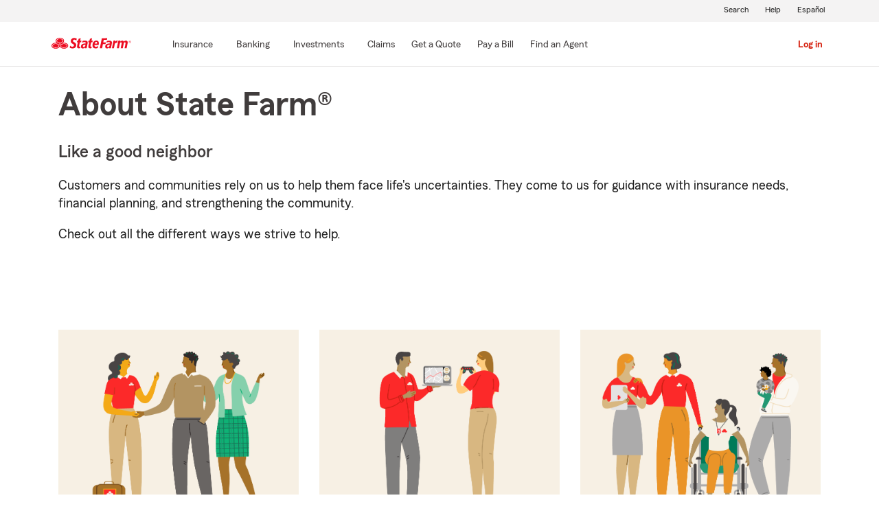

--- FILE ---
content_type: text/html;charset=utf-8
request_url: https://www.statefarm.com/about-us
body_size: 8987
content:

  <!DOCTYPE HTML>
  <html lang="en">
      <head>
    <meta charset="UTF-8"/>
    
    
    
	
	
    
	
	<title>
        About Us - State Farm®
	</title>
    
    
	<script defer="defer" type="text/javascript" src="https://rum.hlx.page/.rum/@adobe/helix-rum-js@%5E2/dist/rum-standalone.js" data-routing="env=prod,tier=publish,ams=State Farm Mutual"></script>
<link rel="canonical" href="https://www.statefarm.com/about-us"/>
	<!--<meta data-sly-test.keywords="" name="keywords" content=""/>-->
    <meta name="keywords" content="about state farm, state farm logo"/>
    <meta name="description" content="Like a good neighbor, State Farm is there for our customers and our communities. Learn about State Farm."/>
	
    <meta name="robots" content="index, follow"/>
	

	
    
    <meta property="og:image" content="https://www.statefarm.com/content/dam/sf-library/en-us/secure/legacy/state-farm/SF_Logo_Red_Standard_Horzintal.png"/>
    <meta property="og:title" content="About Us"/>
    <meta property="og:site_name" content="State Farm"/>
    <meta property="og:type" content="website"/>
	<meta property="og:description" content="Like a good neighbor, State Farm is there for our customers and our communities. Learn about State Farm."/>
	
	
     
     <meta name="twitter:image" content="https://www.statefarm.com/content/dam/sf-library/en-us/secure/legacy/state-farm/SF_Logo_Red_Standard_Horzintal.png"/>
     <meta name="twitter:card" content="summary_large_image"/>
     <meta name="twitter:title" content="About Us"/>
     <meta name="twitter:description" content="Like a good neighbor, State Farm is there for our customers and our communities. Learn about State Farm."/>
	 <meta name="twitter:site" content="@@StateFarm"/>

	
		
		
            
            <link rel="alternate" hreflang="es-US" href="https://es.statefarm.com/acerca-de-nosotros"/>
			<link rel="alternate" hreflang="en-US" href="https://www.statefarm.com/about-us"/>
            <link rel="alternate" hreflang="x-default" href="https://www.statefarm.com/about-us"/>
        
        
	
	
    <meta name="viewport" content="width=device-width, initial-scale=1"/>
    
    
    
    
    

    

    

    
    
<link rel="stylesheet" href="/etc.clientlibs/StateFarmAEM/clientlibs/clientlib-base.min.473d51aa1ceab6ed59b2c60ddb158f5d.css" type="text/css">





<!--<sly data-sly-resource="contexthub"/>-->

    
    
    

    

    
    
<script src="/etc.clientlibs/clientlibs/granite/jquery.min.3e24d4d067ac58228b5004abb50344ef.js"></script>
<script src="/etc.clientlibs/clientlibs/granite/utils.min.3b86602c4e1e0b41d9673f674a75cd4b.js"></script>
<script src="/etc.clientlibs/clientlibs/granite/jquery/granite.min.011c0fc0d0cf131bdff879743a353002.js"></script>
<script src="/etc.clientlibs/StateFarmAEM/clientlibs/clientlib-dependencies.min.d41d8cd98f00b204e9800998ecf8427e.js"></script>



    
    
<link rel="stylesheet" href="/etc.clientlibs/StateFarmAEM/clientlibs/clientlib-dependencies.min.d41d8cd98f00b204e9800998ecf8427e.css" type="text/css">
<link rel="stylesheet" href="/etc.clientlibs/StateFarmAEM/clientlibs/clientlib-sf-custom.min.50c9161ec7d484fea54c6858abfbf6f8.css" type="text/css">
<link rel="stylesheet" href="/etc.clientlibs/StateFarmAEM/clientlibs/clientlib-site.min.ba079452d809941fed1970aa5858b769.css" type="text/css">



    

    
    

    <!-- Included script -->
    <meta name="viewport" content="width=device-width, initial-scale=1.0"/>
    <meta charset="utf-8"/>
    
        
           
    	<!--<script data-sly-test="true" src="https://cdn-pci.optimizely.com/js/8421581994.js"></script>
		<script data-sly-test="false" src="https://experiment.statefarm.com/edge-client/v1/8367280580/17945734524" referrerpolicy="no-referrer-when-downgrade"></script>-->
       
  
	<script src="https://static1.st8fm.com/en_US/dxl/js/min/breadcrumbs.min.js"></script>
    <meta name="sf-user-origin" content="internal"/>
    
        <script type="text/javascript" async src="https://invocation.deel.c1.statefarm/deel.js?prop=ext" referrerpolicy="no-referrer-when-downgrade"></script>
    


    <!--script type="text/javascript" src="https://static1.st8fm.com/en_US/dxl/js/min/bootstrap-4.5.0.min.js"></script-->
    <!--link rel="stylesheet" href="https://static1.st8fm.com/en_US/dxl/css/min/bootstrap-4.5.0.min.css" /-->
    <link rel="stylesheet" href="https://static1.st8fm.com/en_US/dxl/css/min/util.min.css" type="text/css"/>
    <link rel="stylesheet" href="https://static1.st8fm.com/en_US/dxl/css/min/overrides.min.css" type="text/css"/>
    <!--<link rel="stylesheet" href="https://static1.st8fm.com/en_US/dxl/css/min/print.min.css" type="text/css"
          media="print"/> -->
     
          <link media="print" rel="stylesheet" href="/etc.clientlibs/StateFarmAEM/clientlibs/clientlib-print.min.806801512361a44daa1471774398b6f1.css" type="text/css">
<script src="/etc.clientlibs/StateFarmAEM/clientlibs/clientlib-print.min.551c634a9faf6e07bb1ba803681a389c.js"></script>

    
    <link rel="stylesheet" type="text/css" href="https://static1.st8fm.com/en_US/dxl/css/min/in-page-nav.min.css"/>
    <link rel="stylesheet" type="text/css" href="https://static1.st8fm.com/en_US/dxl/css/min/disclosure.min.css"/>

    <link rel="stylesheet" href="https://static1.st8fm.com/en_US/dxl-1x/prod/css/1x.core.css" type="text/css"/>
    
    <style>.breadcrumb-component{display:none!important;}</style>
    
    <style>
section.socialWrapper , .socialWrapper {
display:none !important;
}
</style>
<script>
function replaceScript(oldSrc, newSrc) {
  const scripts = document.getElementsByTagName('script');

  for (let i = 0; i < scripts.length; i++) {
    const script = scripts[i];
    if (script.src === oldSrc) {
      const newScript = document.createElement('script');
      newScript.src = newSrc;
      script.parentNode.replaceChild(newScript, script);
      break; // Assuming only one replacement is needed
    }
  }
}

// Example usage:
replaceScript('https://ddc.statefarm.com/statefarm/Bootstrap.js', 'https://invocation.deel.c1.statefarm/deel.js');
const scriptElement = document.querySelector('script[src="https://invocation.deel.c1.statefarm/deel.js"]');

if (scriptElement) {
  scriptElement.setAttribute('async', '');
  scriptElement.setAttribute('referrerpolicy', 'no-referrer-when-downgrade');
}
</script>


    
    
</head>
      <body class="page basicpage  -oneX" id="page-6584dd5bfd">
            
             
             
  


          
          
          
              




              



              
<div class="root aem-element-spacing container-custom responsiveGrid">

    
     
          <div id="container-629171bcea" class="cmp-container" style=" text-align:none; padding:none;">

          


<div class="aem-Grid aem-Grid--12 aem-Grid--default--12 ">
    
    <div class="experiencefragment aem-GridColumn aem-GridColumn--default--12">
<div id="experiencefragment-9952c8e20c" class="cmp-experiencefragment cmp-experiencefragment--privacy-notice">


    
     
          <div id="container-b4d46f70bf" class="cmp-container" style=" text-align:none; padding:none;">

          


<div class="aem-Grid aem-Grid--12 aem-Grid--default--12 ">
    
    <div class="privacy-notice aem-GridColumn aem-GridColumn--default--12">


<!--<div class="xd-privacy-notice-container" id="notice-container" style="display:none;">
      <div class="xd-notice -oneX-container" tabindex="-1">
          <div class="-oneX-global-alert-body xd-notice-description">
           <div class="privacy-links">
		<p> Learn more about <a href="https://www.statefarm.com/customer-care/privacy-security/privacy" >privacy.</a> We use <a href ="https://www.statefarm.com/customer-care/privacy-security/privacy/about-our-ads" >cookies</a> on our site. 
		</p>
	</div>
	<div class="cookies-button">
		<p style="display:inline-flex; align-items: center;">
		<a role="button" href="#" id="AcceptBtn" class="-oneX-btn-secondary__anchor -oneX-btn-small xd-privacy-btn" onClick="setCookieVals()"> Accept</a>
		<a role="button" href="#" id="OptOutBtn" class="-oneX-btn-secondary__anchor -oneX-btn-small xd-optout-btn" onClick="optOutCookieVals()"> Opt out</a>
		<a href="https://www.statefarm.com/customer-care/privacy-security/privacy/california-privacy-rights/do-not-sell" class="manage-cookies"> Manage cookies</a></p>
	</div>
           <button class="-oneX-close-X-button" id="closeBtn" aria-label="privacy close"> <span class="-oneX-icon--close"></span></button>
          </div>
      </div>
</div>--></div>
<div class="htmlComponent aem-GridColumn aem-GridColumn--default--12">





 



</div>

    
</div>

          </div>
     
 
    
</div>

    
</div>
<div class="experiencefragment aem-GridColumn aem-GridColumn--default--12">
<div id="experiencefragment-260e4a42f3" class="cmp-experiencefragment cmp-experiencefragment--header">


    
     
          <div id="container-fa6e0abaca" class="cmp-container" style=" text-align:none; padding:none;">

          


<div class="aem-Grid aem-Grid--12 aem-Grid--default--12 ">
    
    <div class="htmlComponent aem-GridColumn aem-GridColumn--default--12">




<div id="b2c-client-side-header"> </div>
<script type="text/javascript">
const AUTH_COOKIE_CAUTH = "sf-cauth1";

const isJWTValidAndCurrent = (cauth1) => {
  let valid = false;
  try {
    const { exp, aud } = JSON.parse(atob(cauth1.split(".")[1]));
    valid =
      exp * 1000 > Date.now() && aud === "sf.b2c://api";
  } catch (e) {
    // Value could not be parsed
    return false;
  }
  return valid;
};

const cookiesToOjbect = (cookie) =>
  cookie
    .split(";")
    .map((item) => item.split("="))
    .reduce(
      (acc, item) => ({
        ...acc,
        [item[0].trim()]: item[1] ? item[1].trim() : "",
      }),
      {}
    );

function userIsAuthenticated() {
  let isAuthenticated = false;
  const cookies = cookiesToOjbect(document.cookie);
  
  if(Object.prototype.hasOwnProperty.call(cookies, AUTH_COOKIE_CAUTH) && isJWTValidAndCurrent(cookies[AUTH_COOKIE_CAUTH]))
	{
	isAuthenticated = true;
	}
  return isAuthenticated;
}

$( document ).ready(function() {

                    // Inject oneXheader variation to load
                    let headerContainer = document
                        .getElementById("b2c-client-side-header");
					// fucntion call to check if user is authenticated
					const isUserAuthenticated = userIsAuthenticated();
					let languageToggle = "#";
					if ($('link[rel=alternate]') != undefined && $('link[rel=alternate]').length > 0 && $('link[rel=alternate]').attr("href") != undefined) {
					languageToggle = $('link[rel=alternate]').attr("href");
					}
					if(isUserAuthenticated){
                    headerContainer.innerHTML = '<header id="b2c-header" data-type="1x-header-auth" data-language-url="'+languageToggle+'"></header>';
					}
					else{
					headerContainer.innerHTML = '<header id="b2c-header" data-type="1x-header-unauth" data-language-url="'+languageToggle+'"></header>';
					} 
           $(".authentication-container").each(function() {
						if ($(this).attr('data-show-for') == 'unauthenticatedUser') {
							
							if(!isUserAuthenticated){
								$(this).removeClass('-oneX-d-none');
							}
						}
						if ($(this).attr('data-show-for') == 'authenticatedUser')
						{
							if(isUserAuthenticated){
								$(this).removeClass('-oneX-d-none');
							}
						}
						if ($(this).attr('data-show-for') == 'allUsers')
						{
							$(this).removeClass('-oneX-d-none');
						}						
					});
});					
</script>
 



</div>

    
</div>

          </div>
     
 
    
</div>

    
</div>
<div class="breadcrumb-component aem-GridColumn aem-GridColumn--default--12">

    
    
<link rel="stylesheet" href="/etc.clientlibs/StateFarmAEM/components/sfds/breadcrumb/clientlib-breadcrumb.min.941e3466daa161d40234df7916f67468.css" type="text/css">
<link rel="stylesheet" href="/etc.clientlibs/StateFarmAEM/components/breadcrumb/clientlib-breadcrumb.min.941e3466daa161d40234df7916f67468.css" type="text/css">



    <section class="-oneX-breadcrumbs -oneX-container-fluid">
        <div> 
        
            <nav id="breadcrumb-9288e724dd" aria-label="Breadcrumb">
                <ul itemscope itemtype="http://schema.org/BreadcrumbList">
                    
                        <li itemprop="itemListElement" itemscope itemtype="http://schema.org/ListItem">
                            <a itemprop="item" aria-current="page">
                                <span class="-oneX-breadcrumbs-link-name" itemprop="name">
                                    
                                    
                                        
                                    
                                    
                                        About Us
                                    
                                </span>
                                
                                <meta itemprop="position" content="1"/>
                            </a>
                        
                        </li>
                    
                </ul>
            </nav>
                
        </div>
    </section>

</div>
<main class="root aem-element-spacing container-custom responsiveGrid aem-GridColumn aem-GridColumn--default--12">

    
     
          <div id="container-3fd791321b" class="cmp-container -oneX-container " style=" text-align:none; padding:none;">

          


<div class="aem-Grid aem-Grid--12 aem-Grid--default--12 ">
    
    <div class="root aem-element-spacing container-custom responsiveGrid container-sf aem-GridColumn aem-GridColumn--default--12">

    
     
          <div id="container-63d5459d82" class="cmp-container" style=" text-align:none; padding:none;">

          


<div class="aem-Grid aem-Grid--12 aem-Grid--default--12 aem-Grid--phone--12 ">
    
    <div class="cardComponent aem-GridColumn aem-GridColumn--default--12">

<!-- To check whether card component contains action module -->

    

    


<div class="content-cards-callout  -oneX-prime-white py-3 ">
    <div class="content-cards-list hero-module ">
        
        <div class="">
            <div class=" -oneX-row colreverse">
                
                
                    <div class="-oneX-col-12">
                        <p class="-oneX-eyebrow" style="margin-top: 10px;"></p>
                        <div class="-oneX-heading--h1 pb-5">
                            <div>



    
        <h1> About State Farm® </h1>
    
    
    
    
    
    


</div>
                        </div>
                        <div class="-oneX-body--primary">
                            <div>

 
<div class='-oneX-body--primary '>
<h4 class="-oneX-heading--h4">Like a good neighbor</h4>
<div class="col-12 col-md-6 p-0"><p class="-oneX-body--intro-sm">Customers and communities rely on us to help them face life's uncertainties. They come to us for guidance with insurance needs, financial planning, and strengthening the community.</p>
<p class="-oneX-body--intro-sm">Check out all the different ways we strive to help.</p>
</div>

</div>
</div>
                        </div>
                    </div>
                
                <div class="-oneX-col-12 -oneX-col-md-5 -oneX-col-lg-5 -oneX-col-xl-4 ">
                    <div class="text-center -oneX-prime-white  p-3 ">
                        <div>

<div class="-oneX-prime-white  p-3 ">

    <div>




</div>
    <div>




</div>

    <div class="quote-container-inner m-auto">

        <div>





 



</div>
        <div></div>
    </div>
</div></div>

                    </div>
                </div>
            </div>
        </div>
    </div>
</div></div>
<div class="gridComponent parsys aem-GridColumn aem-GridColumn--default--12">




    
<link rel="stylesheet" href="/etc.clientlibs/StateFarmAEM/components/clickable-card/clientlib-clickableCard.min.b36242db3f3127904a6528d2809a3f83.css" type="text/css">



<div class="-oneX-row">
   
      
      
      
      
      
      <div class="  -oneX-col-sm-4 bottom-margin">
         <div class=" content-spacing-100">





    
    
    <div class="clickable-card">

    




    
        <div class="text-center">

        

    
    
    
        <div class=" clickable-card-container">
            
            <div class="img-spacing clickable-card-image">
                <a href="/about-us/company-overview" tabindex="-1">
                    <img class="-oneX-col-12 px-0 ls-is-cached lazyloaded" src="/content/dam/sf-library/en-us/secure/legacy/state-farm/about-company-overview.png" alt="happy coworkers"/>
                </a>
            </div>
             
    
            <div class="card-title-description">
                
                
                <h4 class=" -oneX-heading--h4 my-2">
                    
    
                     
                        <a href="/about-us/company-overview" class="-oneX-link--block ">
                        Company Overview
                        </a>
                    
    
    
                    
                </h4>
                
                
                <p class="-oneX-body--primary ">Learn what helps us stand out.</p>
            </div>
        </div>
    
    

        
        </div>
    
</div>




</div>
      </div>
   
      
      
      
      
      
      <div class="  -oneX-col-sm-4 bottom-margin">
         <div class=" content-spacing-100">





    
    
    <div class="clickable-card">

    




    
        <div class="text-center">

        

    
    
    
        <div class=" clickable-card-container">
            
            <div class="img-spacing clickable-card-image">
                <a href="https://newsroom.statefarm.com/" tabindex="-1">
                    <img class="-oneX-col-12 px-0 ls-is-cached lazyloaded" src="/content/dam/sf-library/en-us/secure/legacy/state-farm/about-newsroom.png" alt="Newsroom"/>
                </a>
            </div>
             
    
            <div class="card-title-description">
                
                
                <h4 class=" -oneX-heading--h4 my-2">
                    
    
                     
                        <a href="https://newsroom.statefarm.com/" class="-oneX-link--block ">
                        Newsroom
                        </a>
                    
    
    
                    
                </h4>
                
                
                <p class="-oneX-body--primary ">Check out the latest about State Farm.</p>
            </div>
        </div>
    
    

        
        </div>
    
</div>




</div>
      </div>
   
      
      
      
      
      
      <div class="  -oneX-col-sm-4 bottom-margin">
         <div class=" content-spacing-100">





    
    
    <div class="clickable-card">

    




    
        <div class="text-center">

        

    
    
    
        <div class=" clickable-card-container">
            
            <div class="img-spacing clickable-card-image">
                <a href="https://esg.statefarm.com/" tabindex="-1">
                    <img class="-oneX-col-12 px-0 ls-is-cached lazyloaded" src="/content/dam/sf-library/en-us/secure/legacy/state-farm/about-gnc.png" alt="Good Neighbors. Better World."/>
                </a>
            </div>
             
    
            <div class="card-title-description">
                
                
                <h4 class=" -oneX-heading--h4 my-2">
                    
    
                     
                        <a href="https://esg.statefarm.com/" class="-oneX-link--block ">
                        Good Neighbors. Better World.
                        </a>
                    
    
    
                    
                </h4>
                
                
                <p class="-oneX-body--primary ">We exist to help others.</p>
            </div>
        </div>
    
    

        
        </div>
    
</div>




</div>
      </div>
   
</div></div>
<div class="gridComponent parsys aem-GridColumn aem-GridColumn--default--12">




    



<div class="-oneX-row">
   
      
      
      
      
      
      <div class="  -oneX-col-sm-6 bottom-margin">
         <div class=" ">





    
    
    <div class="gridComponent parsys">




    



<div class="-oneX-row">
   
      
      
      
      
      
      <div class="  -oneX-col-sm-3 bottom-margin">
         <div class=" ">





    
    
    <div class="htmlComponent">




<div class="-oneX-pictogram mx-auto" style="height: 64px; width: 64px" data-pictogram="culture"></div>
 



</div>




</div>
      </div>
   
      
      
      
      
      
      <div class="  -oneX-col-sm-9 bottom-margin">
         <div class=" ">





    
    
    <div class="title-variation">



    
    
    
        <h3 style="margin-top:0;"> <a href="/about-us/diversity-inclusion" class="-oneX-link--block">Diversity &amp; Inclusion</a> </h3>
    
    
    
    


</div>


    
    
    <div class="text-variation">

 
<div class='-oneX-body--primary '>
<p class="list-body pt-3">Working together to help others.</p>
</div>
</div>




</div>
      </div>
   
</div></div>




</div>
      </div>
   
      
      
      
      
      
      <div class="  -oneX-col-sm-6 bottom-margin">
         <div class=" ">





    
    
    <div class="gridComponent parsys">




    



<div class="-oneX-row">
   
      
      
      
      
      
      <div class="  -oneX-col-sm-3 bottom-margin">
         <div class=" ">





    
    
    <div class="htmlComponent">




<div class="-oneX-pictogram mx-auto" style="height: 64px; width: 64px" data-pictogram="innovate"></div>
 



</div>




</div>
      </div>
   
      
      
      
      
      
      <div class="  -oneX-col-sm-9 bottom-margin">
         <div class=" ">





    
    
    <div class="title-variation">



    
    
    
        <h3 style="margin-top:0"> <a href="/about-us/innovation" class="-oneX-link--block">State Farm Innovation Group</a> </h3>
    
    
    
    


</div>


    
    
    <div class="text-variation">

 
<div class='-oneX-body--primary '>
<p class="list-body pt-2">Learn how we strive to improve.</p>
</div>
</div>




</div>
      </div>
   
</div></div>




</div>
      </div>
   
</div></div>
<div class="gridComponent parsys aem-GridColumn aem-GridColumn--default--12">




    



<div class="-oneX-row">
   
      
      
      
      
      
      <div class="  -oneX-col-sm-6 bottom-margin">
         <div class=" ">





    
    
    <div class="title-variation">



    
    
    
        <h3> Good Neighbors. Better World. </h3>
    
    
    
    


</div>


    
    
    <div class="text-variation">

 
<div class='-oneX-body--primary '>
Our work aligns with the purpose of Building Stronger Neighborhoods Together. We know that a better world tomorrow starts with a strong neighborhood today.
</div>
</div>


    
    
    <div class="text-variation">

 
<div class='-oneX-body--primary '>
<p><b><a href="https://impact.statefarm.com/" target="_blank" class="-oneX-link--block"><span class="-oneX-link--block">Impact Highlights</span></a></b><br />
Review our commitment and actions to a better world.</p>
<p><b><a href="https://impact.statefarm.com/" class="-oneX-link--block" target="_blank"><span class="-oneX-link--block">Environmental Sustainability</span></a></b><br />
Discover our efforts to reduce our carbon footprint.</p>
<p><b><a href="/about-us/corporate-responsibility"><span class="-oneX-link--block">Community Involvement</span></a></b><br />
Explore all the ways we give back to our communities.</p>

</div>
</div>




</div>
      </div>
   
      
      
      
      
      
      <div class="  -oneX-col-sm-6 bottom-margin">
         <div class=" ">





    
    
    <div class="title-variation">



    
    
    
        <h3> By the numbers </h3>
    
    
    
    


</div>


    
    
    <div class="text-variation">

 
<div class='-oneX-body--primary '>
<p>We continue to deliver on our mission to help more people in more ways.</p>

</div>
</div>


    
    
    <div class="text-variation">

 
<div class='-oneX-body--primary '>
<p><a href="https://newsroom.statefarm.com/download/748e5445-fa5a-4065-82b8-b12da37292c0/2024bythenumbers.pdf" target="_blank" class="-oneX-link--inline"><span class="-oneX-link--block">2024 by the numbers</span></a></p>

</div>
</div>




</div>
      </div>
   
</div></div>
<div class="htmlComponent aem-GridColumn aem-GridColumn--default--12">




<div style="height:50px;">&nbsp;</div>
 



</div>
<div class="gridComponent parsys aem-GridColumn aem-GridColumn--default--12">




    



<div class="-oneX-row">
   
      
      
      
      
      
      <div class="  -oneX-col-sm-6 bottom-margin">
         <div class="card-border padding-around">





    
    
    <div class="title-variation">



    
    
    
    
        <h4> <a href="https://ventures.statefarm.com/" class="-oneX-link--block">State Farm Ventures</a> </h4>
    
    
    


</div>


    
    
    <div class="text-variation">

 
<div class='-oneX-body--primary '>
<p>We're focusing on investing in start-up companies with the goal of providing new and innovative products and solutions for customers and others.</p>

</div>
</div>




</div>
      </div>
   
      
      
      
      
      
      <div class="  -oneX-col-sm-6 bottom-margin">
         <div class="card-border padding-around">





    
    
    <div class="title-variation">



    
    
    
    
        <h4> <a href="/simple-insights" class="-oneX-link--block">Simple Insights®</a> </h4>
    
    
    


</div>


    
    
    <div class="text-variation">

 
<div class='-oneX-body--primary '>
<p>Information and ideas to help you protect your family, your possessions, and your future.</p>

</div>
</div>




</div>
      </div>
   
</div></div>
<div class="htmlComponent aem-GridColumn aem-GridColumn--default--12">




<div style="height:50px;">&nbsp;</div>
 



</div>
<div class="gridComponent parsys aem-GridColumn--default--none aem-GridColumn--phone--none aem-GridColumn--phone--12 aem-GridColumn aem-GridColumn--default--8 aem-GridColumn--offset--default--2 aem-GridColumn--offset--phone--0">




    



<div class="-oneX-row">
   
      
      
      
      
      
      <div class="  -oneX-col-sm-6 bottom-margin">
         <div class=" ">





    
    
    <div class="clickable-card">

    




    
        <div>

        

    
    
    
        <div class=" clickable-card-container">
            
    
            <div class="card-title-description">
                
                
                <h4 class=" -oneX-heading--h4 my-2">
                    
    
                     
    
    
                    
                        Careers
                    
                </h4>
                
                
                <p class="-oneX-body--primary ">Do work that matters at State Farm. Build a career, a life and a future.</p>
            </div>
        </div>
    
    

        
        </div>
    
</div>


    
    
    <div class="hyperlinks">



 
  
   
 
  <div class="career-text-button ">
    <a class=" -oneX-btn-primary__anchor text-buttons"  role="button" href="https://jobs.statefarm.com/main/jobs" target="_blank">Find a job</a>
  </div>
   
 
</div>




</div>
      </div>
   
      
      
      
      
      
      <div class="  -oneX-col-sm-6 bottom-margin">
         <div class=" ">





    
    
    <div class="clickable-card">

    




    
        <div>

        

    
    
    
        <div class=" clickable-card-container">
            
    
            <div class="card-title-description">
                
                
                <h4 class=" -oneX-heading--h4 my-2">
                    
    
                     
    
    
                    
                        Find an agent near you
                    
                </h4>
                
                
                <p class="-oneX-body--primary "><p>One of our 19,000 agents is ready to help.</p></p>
            </div>
        </div>
    
    

        
        </div>
    
</div>


    
    
    <div class="hyperlinks">



 
  
   
 
  <div class="career-text-button ">
    <a class=" -oneX-btn-primary__anchor text-buttons"  role="button" href="https://www.statefarm.com/agent/" target="_blank">Find an agent</a>
  </div>
   
 
</div>




</div>
      </div>
   
</div></div>
<div class="si-toolbar aem-GridColumn aem-GridColumn--default--12">


<section class="socialWrapper">
  <div class="-oneX-container social-page-tools-module"> 
    <div class="-oneX-row -oneX-align-items-center -oneX-justify-content-between">
      <div class=" -oneX-col-auto -oneX-pb-1 -oneX-pt-1">
      	
	        <a href="javascript:window.print();" class="ico-social-print -oneX-link--block m-0" title="" rel="nofollow">
	          Print
	        </a>
        
        
	        <a class="ico-social-email -oneX-link--block m-0" title="Email" href="mailto:?subject=About Us | State Farm®&amp;body=I found this on statefarm.com® and thought you would be interested.%0A%0Ahttps://www.statefarm.com/about-us" rel="nofollow">
	          Email
	        </a>
        
      </div>
      <div class="-oneX-col-auto social -oneX-pb-1 -oneX-pt-1">
        </div>
    </div>
  </div>
</section>
<style media="screen" type="text/css">
.btn {
	background-color: #1877f2!important
}

.social-page-tools-module a.ico-social-print {
	background: url(https://static1.st8fm.com/en_US/content_pages/1/img/social-page-tools/icon-social-print.png) no-repeat left;
	padding-left: 25px;
	padding-right: 15px;
}

.social-page-tools-module a.ico-social-email {
	background: url(https://static1.st8fm.com/en_US/content_pages/1/img/social-page-tools/icon-social-email.png) no-repeat left;
	border-bottom: medium none;
	padding-left: 25px;
}

.socialWrapper .social div {
	display: inline-block;
	padding-right: 15px;
}

.social-page-tools-module {
	padding-top: 30px;
	padding-bottom: 30px;
	border-top: 1px solid #cbcbcb;
	border-bottom: 1px solid #cbcbcb;
	margin-top: 30px;
}

.socialWrapper .facebook-box {
	line-height: 12px;
}

.socialWrapper .social-page-tools-module {
	width: calc( 100% - 30px);
}

@media (min-width: 576px) {
  .socialWrapper .social-page-tools-module {
                 max-width: 510px;
  }
}

@media (min-width: 768px) {
  .socialWrapper .social-page-tools-module {
                 max-width: 690px;
  }
}

@media (min-width: 992px) {
  .socialWrapper .social-page-tools-module {
                 max-width: 930px;
  }
}

@media (min-width: 1200px) {
  .socialWrapper .social-page-tools-module {
                 max-width: 1110px;
  }
}
</style></div>

    
</div>

          </div>
     
 
    
</div>

    
</div>

          </div>
     
 
    
</main>
<div class="root aem-element-spacing container-custom responsiveGrid bg-white aem-GridColumn aem-GridColumn--default--12">

    
    
     
     

          <div id="container-009ca9798a" class="cmp-container " style=" text-align:none; padding:none;">

               
               <div class="product-footer-nav-component">
    
<script src="/etc.clientlibs/StateFarmAEM/components/product-footer-nav/clientlib-productFooterNav.min.dec320f2f2161fdc0b393804439cd689.js"></script>


 
 
    
        <section class="product-footer-nav spacing-32">
            <div class="-oneX-container">
                <div class="-oneX-row" role="navigation" aria-label="Sub Navigation">
                    
                    <!-- false -->
                    
                    
                        <div class="-oneX-col-12">
                            <h4 class="footer-nav-heading spacing-32">
                            
                            
                            <a href="/about-us" class="-oneX-link--block text-gray-100" aria-current="page">
                                
    
        About Us
    
    
    

                            </a>
                        </h4>
                        
                        </div>
                        <ul class="-oneX-col-12 -oneX-d-md-flex  footer-nav-content">
                            <li class="-oneX-col-md">
                                <h6 class="-oneX-d-md-none">
                                    <button class="text-gray-100 in-page-nav-lvl0-accordion collapsed" data-toggle="collapse" aria-expanded="false" data-target="#footer-nav-section123">Related pages<span class="chevron-gray"></span></button>
                                </h6>
                                <span class="clipped-text">Related
                                    pages</span>
                                <ul id="footer-nav-section123" class="footer-nav-siblings collapse -oneX-d-md-block -oneX-hidden">
                                    <li class="footer-nav-sibling">
                                        
                                        <a href="/about-us/commercials" class="-oneX-link--block text-gray-100">
                                            
    
        Commercials
    
    
    

                                        </a>
                                    </li>
                                
                                    <li class="footer-nav-sibling">
                                        
                                        <a href="/about-us/corporate-responsibility" class="-oneX-link--block text-gray-100">
                                            
    
        Community Service &amp; Involvement
    
    
    

                                        </a>
                                    </li>
                                
                                    <li class="footer-nav-sibling">
                                        
                                        <a href="/about-us/diversity-inclusion" class="-oneX-link--block text-gray-100">
                                            
    
        Diversity &amp; Inclusion
    
    
    

                                        </a>
                                    </li>
                                
                                    <li class="footer-nav-sibling">
                                        
                                        <a href="/about-us/company-overview" class="-oneX-link--block text-gray-100">
                                            
    
        Company Overview
    
    
    

                                        </a>
                                    </li>
                                
                                    <li class="footer-nav-sibling">
                                        
                                        <a href="/about-us/sitemap" class="-oneX-link--block text-gray-100">
                                            
    
        Sitemap
    
    
    

                                        </a>
                                    </li>
                                
                                    <li class="footer-nav-sibling">
                                        
                                        <a href="/about-us/innovation" class="-oneX-link--block text-gray-100">
                                            
    
        Innovation
    
    
    

                                        </a>
                                    </li>
                                
                                    <li class="footer-nav-sibling">
                                        
                                        <a href="/about-us/leadership-team" class="-oneX-link--block text-gray-100">
                                            
    
        Leadership Team
    
    
    

                                        </a>
                                    </li>
                                </ul>
                            </li>
                        </ul>

                    
                </div>
            </div>
        </section>
    
</div>

               
          </div>
     

</div>
<div class="experiencefragment aem-GridColumn aem-GridColumn--default--12">
<div id="experiencefragment-f9caab18f3" class="cmp-experiencefragment cmp-experiencefragment--footer">


    
     
          <div id="container-5c720a4ead" class="cmp-container" style=" text-align:none; padding:none;">

          


<div class="aem-Grid aem-Grid--12 aem-Grid--default--12 ">
    
    <div class="htmlComponent aem-GridColumn aem-GridColumn--default--12">




<div id ="b2c-client-side-footer">
<footer data-type="1x-footer"></footer>
</div>
 



</div>

    
</div>

          </div>
     
 
    
</div>

    
</div>

    
</div>

          </div>
     
 
    
</div>


              
    
    
<script src="/etc.clientlibs/StateFarmAEM/clientlibs/clientlib-site.min.ca8f81dee2ad38f84f1bc7019c581514.js"></script>



    

    
    
<script src="/etc.clientlibs/core/wcm/components/commons/site/clientlibs/container.min.0a6aff292f5cc42142779cde92054524.js"></script>
<script src="/etc.clientlibs/StateFarmAEM/clientlibs/clientlib-base.min.7aa5c5397bf612910fd7978d07572966.js"></script>
<script src="/etc.clientlibs/StateFarmAEM/components/sfds/page/clientlibs/showModalPopup.min.d41d8cd98f00b204e9800998ecf8427e.js"></script>
<script src="/etc.clientlibs/StateFarmAEM/components/page/clientlibs/showModalPopup.min.695e0f48ce12f2a3ddce414048bafd29.js"></script>
<script src="/etc.clientlibs/StateFarmAEM/components/blanksfpage/clientlibs/showModalPopup.min.9eb3ec96c56d53d0b102f1f0df4dc8bf.js"></script>






    

    

    
    
    

              

          
          
          
        	  <script type="text/javascript" src="https://static1.st8fm.com/en_US/dxl/js/min/util.min.js"></script>
			      <script type="text/javascript" src="https://static1.st8fm.com/en_US/dxl/js/min/validators.min.js"></script>
			        
        		  <script type="text/javascript" src="https://static1.st8fm.com/en_US/applications/dasenblt_static_content/sfuid.js"></script>
              
			  	<script type="text/javascript" src="https://static1.st8fm.com/en_US/dxl-1x/prod/js/1x.core.js"></script> 
       	  
          
          
          
      
		  
          <script>
$(function() {
var langLink = document.querySelector('link[hreflang="es-US"]').getAttribute("href");
$('.-oneX-lang-icon').attr("href", langLink);
});
</script>

<script>

            var contentAnalytics= { "contentTags": "",
                                    "metaDescription": "Like a good neighbor, State Farm is there for our customers and our communities. Learn about State Farm.",
                                    "metaKeywords": "about state farm, state farm logo",
                                    }
                if(typeof dataLayer != "object") {
                    // Create a new dataLayer object and set its values
                    dataLayer = {};
                    dataLayer.content = contentAnalytics;
                    dataLayer.screenId = "";
                    dataLayer.screenChannel = "";
                } else if(typeof dataLayer == "object"){
                        // The dataLayer object already exists, so set the following values
                        dataLayer.content = contentAnalytics;
                        if (!dataLayer.hasOwnProperty('screenId')){
                        dataLayer.screenId = "";}
                        if (!dataLayer.hasOwnProperty('screenChannel')){
                    dataLayer.screenChannel = "";}
                }
</script>

      </body>
  </html>
  

--- FILE ---
content_type: text/css;charset=utf-8
request_url: https://www.statefarm.com/etc.clientlibs/StateFarmAEM/clientlibs/clientlib-sf-custom.min.50c9161ec7d484fea54c6858abfbf6f8.css
body_size: 2541
content:

/*
The next several styles are for the Simple Insights home page and category pages.
*/

/*
-oneX-col-sm-4 mb-4 is really too small, but didn't want to change the DOM for the gridComponent.

NOTE - For some reason, the aem-element-spacing class shows up in two places in the DOM, but just once in EY's code base.
So, I'm having to put main in front of all these styles to target just the <main> tag.
*/

main .aem-element-spacing .clickable-card h4{ /* needed less space below our headings for the clickable cards. */
    margin-bottom: 12px;
  }

  /* end of clickable card styling */


  main .aem-element-spacing p {
      margin-top: 0px; /* needed to remove unnecessary margin top, seen on /careers homepage */
  }
  main .aem-element-spacing h4 a h2 {
      margin-top: 0px;  /* for goofy nesting of headings on /careers home page */
      margin-bottom: 0px;  /* for goofy nesting of headings on /careers home page */
  }

  main .aem-element-spacing a img .-oneX-col-12 {
      padding-left: 0px;
  }

  main .aem-element-spacing input, .aem-element-spacing select{
      margin-bottom: 16px; /* for action module fields */
  }

  main, .custom-breadcrumbs {
      background-color: #fff; /* to get rid of gray background for the entire page */
      /* don't need the following anymore, since the -oneX-container provides the 15px padding needed for this */
      /* padding-left:30px;*/ /* default padding for mobile pages to constrain the width of the content on pages */
      /* padding-right: 30px; */
  }

  main .w-50 {
      width: 50% !important;  /* need for Simple Insight article images */
  }

  main .float-right {
      float: right !important; /* need for Simple Insight article images */
      margin-left: 0.5rem !important; /* need for Simple Insight article images */
  }

.d-none {
    display: none !important /* needed for some SI code that still uses some legacy bootstrap classes */
}

.d-block {
    display: block !important /* needed for some SI code that still uses some legacy bootstrap classes */
}

.text-uppercase {
    text-transform: uppercase !important;
}


  /* stuff from UX */
  main .aem-element-spacing h1{
      margin-bottom: 32px;

  }


  main .aem-element-spacing h2{
      margin-bottom: 24px;
       margin-top: 48px;  /* I may want to change this to padding-top.  Then if the background of the div is colored, the text won't be at the very top of the div */
  }

  @media(min-width: 768px) {
  main .aem-element-spacing h2{
      margin-top: 56px;
  }
  }

  @media(min-width: 1200px) {
  main .aem-element-spacing h2{
      margin-top: 64px;
  }
  }

  main .aem-element-spacing h3{
      margin-bottom: 24px;

  }
  main .aem-element-spacing h4{
      margin-bottom: 24px;
      margin-top: 0px; /* don't know why, but <h4> was having some margin top, seemed to come from browser.  Seen on /careers home page */

  }
  main .aem-element-spacing h5{
      margin-bottom: 24px;

  }
  main .aem-element-spacing h6{
      margin-bottom: 16px;

  }

  main .aem-element-spacing .-oneX-body--primary{
      margin-bottom: 24px;
  }
  main .aem-element-spacing .-oneX-body--secondary{
      margin-bottom: 24px;
  }
  main .aem-element-spacing .-oneX-body--tertiary{
      margin-bottom: 24px;
  }

  main .aem-element-spacing button, main .aem-element-spacing input.-oneX-btn-primary, main .aem-element-spacing input.-oneX-btn-secondary, main .aem-element-spacing input.-oneX-btn-ghost, main .aem-element-spacing input.-oneX-btn-primary__anchor, main .aem-element-spacing input.-oneX-btn-secondary__anchor, main .aem-element-spacing input.-oneX-btn-ghost__anchor, main .aem-element-spacing a.-oneX-btn-primary, main .aem-element-spacing a.-oneX-btn-secondary, main .aem-element-spacing a.-oneX-btn-ghost, main .aem-element-spacing a.-oneX-btn-primary__anchor, main .aem-element-spacing a.-oneX-btn-secondary__anchor, main .aem-element-spacing a.-oneX-btn-ghost__anchor{
      margin-bottom: 24px;
  }

  main .aem-element-spacing img{
      padding-left: 0px; /* needed to eliminate the 15px padding when EY used the -oneX-col-12 directly on an <img> tag.  Can be seen on /careers home page */
      padding-right: 0px;
      /*float:left;
      margin-right: 10px;*/
  }

  main .aem-element-spacing .img-spacing{ /* added for clickable card with image to avoid double focus on image and anchor*/
      margin-bottom: 24px;
  }
  main .aem-element-spacing .img-spacing a {/* added for clickable card with image to avoid double focus on image and anchor*/
    padding: 0px;
  }

  /* end of stuff from UX */

  /* start of stuff to handle unstyled inline links, so that we don't see blue inline links */
  main .aem-element-spacing a {

      font-weight: 400;
      color: #d62311;
      margin: -2px;
      outline: none;
      padding: 2px;
      text-decoration: none
  }

  main .aem-element-spacing a:visited{
      color: #d62311
  }

  main .aem-element-spacing a:hover{
      color: #a11b13;
      text-decoration: underline
  }

  main .aem-element-spacing a:focus{
      outline: 2px solid #0073a8;
      color: #a11b13;
      outline-offset: 0;
      text-decoration: underline
  }

  main .aem-element-spacing a:active{
      color: #701611;
      outline: none;
      text-decoration: underline
  }

  /* 06/26/2024 - Scenario of Anchor looks like button - 1x styles gets override by above anchor styles 
Anchored button - Primary and Secondary - Adding 1x styles  */

main .aem-element-spacing a.-oneX-btn-primary__anchor:active {
    background-color: #701611;
    border: none;
    color: #fff;
    margin-bottom: 0;
    margin-top: 0;
    outline: none
}

main .aem-element-spacing a.-oneX-btn-secondary__anchor:active {
    background-color: #fff;
    border: 2px solid #701611;
    color: #701611;
    text-decoration: none
}

main .aem-element-spacing a.-oneX-btn-primary__anchor:hover {
    background-color: #a11b13;
    border: none;
    color: #fff;
    outline: none;
    text-decoration: none
}

main .aem-element-spacing a.-oneX-btn-secondary__anchor:hover {
	background-color: #fff;
    border: 2px solid #a11b13;
    color: #a11b13;
    text-decoration: none
}

main .aem-element-spacing a.-oneX-btn-primary__anchor:focus {
	text-decoration: none;
    outline: 2px solid #0073a8;
    outline-offset: 2px;
}

main .aem-element-spacing a.-oneX-btn-secondary__anchor:focus {
    text-decoration: none;
    outline: 2px solid #0073a8;
    outline-offset: 2px
}

main .aem-element-spacing .-oneX-btn-primary__anchor,
 main .aem-element-spacing .-oneX-btn-primary__anchor:active, 
 main .aem-element-spacing .-oneX-btn-primary__anchor:hover, 
 main .aem-element-spacing .-oneX-btn-primary__anchor:focus, 
 main .aem-element-spacing .-oneX-btn-primary__anchor:visited{
	color:white;
	text-decoration: none;
}

main .aem-element-spacing .-oneX-btn-primary__anchor, 
  main .aem-element-spacing .-oneX-btn-primary__anchor:visited,
  main .aem-element-spacing .-oneX-btn-primary__anchor:hover, 
  main .aem-element-spacing .-oneX-btn-primary__anchor:focus, 
  main .aem-element-spacing .-oneX-btn-primary__anchor:active{
      color:white;
      padding: 0 48px;
      text-decoration: none;
  }

  /* end of stuff to handle unstyled inline links, so that we don't see blue inline links */

  /* Stuff to Handle Secondary Nav Button with 1x Anchor classes
  Above styles cover only primary anchor links */
  main .aem-element-spacing .-oneX-btn-secondary__anchor, 
  main .aem-element-spacing .-oneX-btn-secondary__anchor:visited,
  main .aem-element-spacing .-oneX-btn-secondary__anchor:focus, 
  main .aem-element-spacing .-oneX-btn-secondary__anchor:active{
      color:#d62311;
      padding: 0 48px;
      text-decoration: none;
  }

  main .aem-element-spacing .-oneX-btn-secondary__anchor:hover{
      padding: 0 47px;
      text-decoration: none;
  }

  #notice,  #notice-expand{ /* privacy notice to start from bottom left corner*/
              left: 0px;
  }


  /* styling action module in simple insights... added class "aem-action-module" as identifier*/
  main .aem-action-module .-oneX-row {

      text-align: center;
  }

  main .aem-action-module .-oneX-row  .-oneX-col-sm-4{

      border : 1px solid #d62311;
  }

  /*end of action module*/


  /* adding additional spacing for clickable cards in SI */

  /*accordion related overrides*/
main .aem-element-spacing h3.cmp-accordion__header{
    margin-bottom: 10px;
    margin-top: 10px;
}

main .aem-element-spacing h3.cmp-accordion__header button{
    margin-bottom:0px;
    padding-right: 32px;
}

main .aem-element-spacing h3.cmp-accordion__header .-oneX-panel__chevron-down{
    margin-top: 0px;
}
  /*accordion related overrides*/

  /* Tab Module Overrides*/
  .cmp-container.-oneX-container .tabs{
      background-color: #fff;
      
  }
  .cmp-tabs__tablist{
      display:flex;
      flex-wrap:wrap;
      padding-left:0;
      list-style:none;
      border: 1px solid #cbcbcb;
      }

  .cmp-tabs__tab{
      flex-basis:0;
      flex-grow:1; 
      text-align:left;
      box-sizing:border-box;
      border-bottom:2px solid transparent;
      padding:1rem 1rem;
      cursor:pointer
      }
  .cmp-tabs__tab--active{
      border-color:#d62311;
      }
  .cmp-tabs__tabpanel:not(.-oneX-hidden){
      padding: 20px;
      }
  .cmp-tabs__tabpanel--active{
      display:block;
      }
 
/*Tab Module Overrides*/

/* Action Modules */
   .-dc-quote-container, .-dc-quote-container-large {
        width: 100%;
        margin: 0 0 16px 0;
        padding: 36px 36px 20px 36px;
        text-align: center;
    }
    .-dc-quote-container > h4, .-dc-quote-container-large > h4 {
        margin-bottom: 16px !important;
    }
    .-dc-quote-container .quoteSelect, .-dc-quote-container-large .quoteSelect {
        justify-content: center;
    }
    .get-quote_zip, .get-quote_state {
        width: 160px;
        margin-right: 16px;
    }
    @media (min-width: 768px) {
        .-dc-quote-container {
            width: auto;
            float: right;
            margin: 0 0 16px 16px;
            text-align: left;
        }
        .-dc-quote-container .quoteSelect {
            justify-content: start;
        }
    }
.padding-around{
    padding: 1.25rem;
}

.bottom-margin{
    margin-bottom: 1.25rem;
}

.text-center{
    text-align: center;
}

.bg-white{
    background: white;
}

.custom-breadcrumbs{
    border-bottom: 1px solid #e4e3e3;
}
 
div.link-type-button a:hover{
text-decoration: none;
}

/*Feedback from UX for MAC users - Apply semi bold for bold tags- 07/20/22 */
strong, b {

    font-family: "MecherleSans-Semibold";
    font-weight:400;

  }


--- FILE ---
content_type: image/svg+xml
request_url: https://static1.st8fm.com/en_US/dxl-1x/prod/css/images/pictograms/pictogram_innovate.svg
body_size: 497
content:
<svg xmlns="http://www.w3.org/2000/svg" viewBox="0 0 160 160">
  <defs>
    <style>
      .ae79001e-c180-420f-a1f5-b854ea6ea4cc {
        fill: none;
      }

      .acd5555e-3d68-4ce3-b694-d299fad26d56 {
        fill: #ec0c21;
      }

      .b34a68d9-6ff5-4428-bcab-16b564243391 {
        fill: #403c3c;
      }
    </style>
  </defs>
  <g data-name="white bg">
    <rect class="ae79001e-c180-420f-a1f5-b854ea6ea4cc" x="-0.1" width="160" height="160"/>
  </g>
  <g data-name="Layer 1">
    <path class="acd5555e-3d68-4ce3-b694-d299fad26d56" d="M77.52,25.09A35,35,0,0,0,52,81a40.41,40.41,0,0,1,8,24h40a40.17,40.17,0,0,1,7.91-23.9,35,35,0,0,0-30.4-56ZM80,80a20,20,0,1,1,20-20A20,20,0,0,1,80,80Z"/>
    <path class="b34a68d9-6ff5-4428-bcab-16b564243391" d="M132.13,24.59l-2.55,2.54L140.65,38.2H80A21.83,21.83,0,0,0,58.2,60h3.6A18.21,18.21,0,0,1,80,41.8h27.74A33.13,33.13,0,0,1,106.48,80a42.23,42.23,0,0,0-8.28,25.43v7.75H70v3.6H98.2v6.48a5.53,5.53,0,0,1-.58,2.46l-2.21,4.42a5.47,5.47,0,0,1-4.92,3h-21a5.47,5.47,0,0,1-4.92-3l-1.68-3.36H88.28v-3.6H61.8V106.8H95v-3.6H81.8V81.72A21.83,21.83,0,0,0,101.8,60H98.2A18.21,18.21,0,0,1,80,78.2H19.35L30.42,67.13l-2.55-2.54L12.45,80,27.87,95.41l2.55-2.54L19.35,81.8h31l.23.31a38.93,38.93,0,0,1,7.61,23.34v17.83a9.15,9.15,0,0,0,1,4.07l2.21,4.42a9.05,9.05,0,0,0,8.14,5h21a9.05,9.05,0,0,0,8.14-5l2.21-4.42a9.15,9.15,0,0,0,1-4.07V105.45a38.65,38.65,0,0,1,7.55-23.26A36.74,36.74,0,0,0,112,41.8h28.68L129.58,52.87l2.55,2.54L147.55,40ZM54.77,81.8H78.2v21.4H61.74A42.71,42.71,0,0,0,54.77,81.8Z"/>
  </g>
</svg>


--- FILE ---
content_type: image/svg+xml
request_url: https://static1.st8fm.com/en_US/dxl-1x/prod/css/images/pictograms/pictogram_culture.svg
body_size: 383
content:
<svg xmlns="http://www.w3.org/2000/svg" viewBox="0 0 160 160">
  <defs>
    <style>
      .f73f049b-3ad7-4cd3-bc49-9beb303cffc2 {
        fill: none;
      }

      .b99cd118-802a-4285-99d7-7db93d16521f {
        fill: #ec0c21;
      }

      .b3ef61e0-e6cd-419e-871c-94d1376dfe4e {
        fill: #403c3c;
      }
    </style>
  </defs>
  <g data-name="white bg">
    <rect class="f73f049b-3ad7-4cd3-bc49-9beb303cffc2" x="-0.1" width="160" height="160"/>
  </g>
  <g data-name="Layer 1">
    <g>
      <path class="b99cd118-802a-4285-99d7-7db93d16521f" d="M135,105H110a25,25,0,0,1,10,20v25h35V125A20,20,0,0,0,135,105Z"/>
      <path class="b99cd118-802a-4285-99d7-7db93d16521f" d="M5,125v25H40V125a25,25,0,0,1,10-20H25A20,20,0,0,0,5,125Z"/>
    </g>
    <g>
      <path class="b3ef61e0-e6cd-419e-871c-94d1376dfe4e" d="M80,91.8A21.8,21.8,0,1,0,58.2,70,21.83,21.83,0,0,0,80,91.8Zm0-40A18.2,18.2,0,1,1,61.8,70,18.21,18.21,0,0,1,80,51.8Z"/>
      <path class="b3ef61e0-e6cd-419e-871c-94d1376dfe4e" d="M95,98.2H65A26.83,26.83,0,0,0,38.2,125v25h3.6V125A23.23,23.23,0,0,1,65,101.8H95A23.23,23.23,0,0,1,118.2,125v25h3.6V125A26.83,26.83,0,0,0,95,98.2Z"/>
      <path class="b3ef61e0-e6cd-419e-871c-94d1376dfe4e" d="M51.8,80A16.8,16.8,0,1,0,35,96.8,16.82,16.82,0,0,0,51.8,80ZM35,93.2A13.2,13.2,0,1,1,48.2,80,13.21,13.21,0,0,1,35,93.2Z"/>
      <path class="b3ef61e0-e6cd-419e-871c-94d1376dfe4e" d="M141.8,80A16.8,16.8,0,1,0,125,96.8,16.82,16.82,0,0,0,141.8,80ZM125,93.2A13.2,13.2,0,1,1,138.2,80,13.21,13.21,0,0,1,125,93.2Z"/>
      <path class="b3ef61e0-e6cd-419e-871c-94d1376dfe4e" d="M3.24,125v25h3.6V125A18.2,18.2,0,0,1,25,106.82H35v-3.6H25A21.8,21.8,0,0,0,3.24,125Z"/>
      <path class="b3ef61e0-e6cd-419e-871c-94d1376dfe4e" d="M135,103.22H125v3.6h10A18.2,18.2,0,0,1,153.18,125v25h3.6V125A21.8,21.8,0,0,0,135,103.22Z"/>
    </g>
  </g>
</svg>
